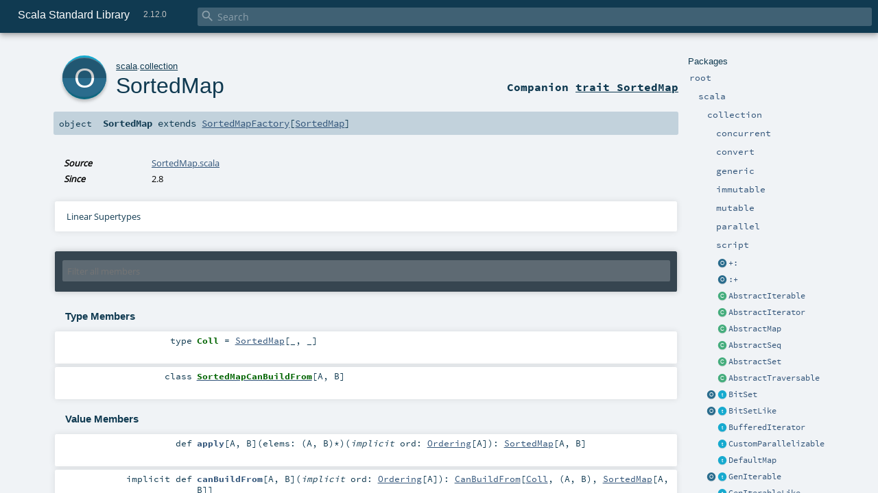

--- FILE ---
content_type: text/html
request_url: https://www.scala-lang.org/files/archive/api/2.12.0/scala/collection/SortedMap$.html
body_size: 11911
content:
<!DOCTYPE html >
<html>
        <head>
          <meta http-equiv="X-UA-Compatible" content="IE=edge" />
          <meta name="viewport" content="width=device-width, initial-scale=1.0, maximum-scale=1.0, user-scalable=no" />
          <title>Scala Standard Library 2.12.0 - scala.collection.SortedMap</title>
          <meta name="description" content="Scala Standard Library 2.12.0 - scala.collection.SortedMap" />
          <meta name="keywords" content="Scala Standard Library 2.12.0 scala.collection.SortedMap" />
          <meta http-equiv="content-type" content="text/html; charset=UTF-8" />
          
      <link href="../../lib/index.css" media="screen" type="text/css" rel="stylesheet" />
      <link href="../../lib/template.css" media="screen" type="text/css" rel="stylesheet" />
      <link href="../../lib/diagrams.css" media="screen" type="text/css" rel="stylesheet" id="diagrams-css" />
      <script type="text/javascript" src="../../lib/jquery.js"></script>
      <script type="text/javascript" src="../../lib/jquery.panzoom.min.js"></script>
      <script type="text/javascript" src="../../lib/jquery.mousewheel.min.js"></script>
      <script type="text/javascript" src="../../lib/index.js"></script>
      <script type="text/javascript" src="../../index.js"></script>
      <script type="text/javascript" src="../../lib/scheduler.js"></script>
      <script type="text/javascript" src="../../lib/template.js"></script>
      <script type="text/javascript" src="../../lib/tools.tooltip.js"></script>
      <script type="text/javascript" src="../../lib/modernizr.custom.js"></script><script type="text/javascript" src="../../lib/diagrams.js" id="diagrams-js"></script>
      <script type="text/javascript">
        /* this variable can be used by the JS to determine the path to the root document */
        var toRoot = '../../';
      </script>
    
        </head>
        <body>
      <div id="search">
        <span id="doc-title">Scala Standard Library<span id="doc-version">2.12.0</span></span>
        <span class="close-results"><span class="left">&lt;</span> Back</span>
        <div id="textfilter">
          <span class="input">
            <input autocapitalize="none" placeholder="Search" id="index-input" type="text" accesskey="/" />
            <i class="clear material-icons"></i>
            <i id="search-icon" class="material-icons"></i>
          </span>
        </div>
    </div>
      <div id="search-results">
        <div id="search-progress">
          <div id="progress-fill"></div>
        </div>
        <div id="results-content">
          <div id="entity-results"></div>
          <div id="member-results"></div>
        </div>
      </div>
      <div id="content-scroll-container" style="-webkit-overflow-scrolling: touch;">
        <div id="content-container" style="-webkit-overflow-scrolling: touch;">
          <div id="subpackage-spacer">
            <div id="packages">
              <h1>Packages</h1>
              <ul>
                <li name="_root_.root" visbl="pub" class="indented0 " data-isabs="false" fullComment="yes" group="Ungrouped">
      <a id="_root_"></a><a id="root:_root_"></a>
      <span class="permalink">
      <a href="index.html#_root_" title="Permalink">
        <i class="material-icons"></i>
      </a>
    </span>
      <span class="modifier_kind">
        <span class="modifier"></span>
        <span class="kind">package</span>
      </span>
      <span class="symbol">
        <a title="This is the documentation for the Scala standard library." href="../../index.html">
              <span class="name">root</span>
            </a>
      </span>
      
      <p class="shortcomment cmt">This is the documentation for the Scala standard library.</p><div class="fullcomment"><div class="comment cmt"><p>This is the documentation for the Scala standard library.</p><h4> Package structure </h4><p>The <a href="../index.html" class="extype" name="scala">scala</a> package contains core types like <a href="../Int.html" class="extype" name="scala.Int"><code>Int</code></a>, <a href="../Float.html" class="extype" name="scala.Float"><code>Float</code></a>, <a href="../Array.html" class="extype" name="scala.Array"><code>Array</code></a>
or <a href="../Option.html" class="extype" name="scala.Option"><code>Option</code></a> which are accessible in all Scala compilation units without explicit qualification or
imports.</p><p>Notable packages include:</p><ul><li><a href="index.html" class="extype" name="scala.collection"><code>scala.collection</code></a> and its sub-packages contain Scala's collections framework<ul><li><a href="immutable/index.html" class="extype" name="scala.collection.immutable"><code>scala.collection.immutable</code></a> - Immutable, sequential data-structures such as
      <a href="immutable/Vector.html" class="extype" name="scala.collection.immutable.Vector"><code>Vector</code></a>, <a href="immutable/List.html" class="extype" name="scala.collection.immutable.List"><code>List</code></a>,
      <a href="immutable/Range.html" class="extype" name="scala.collection.immutable.Range"><code>Range</code></a>, <a href="immutable/HashMap.html" class="extype" name="scala.collection.immutable.HashMap"><code>HashMap</code></a> or
      <a href="immutable/HashSet.html" class="extype" name="scala.collection.immutable.HashSet"><code>HashSet</code></a></li><li><a href="mutable/index.html" class="extype" name="scala.collection.mutable"><code>scala.collection.mutable</code></a> - Mutable, sequential data-structures such as
      <a href="mutable/ArrayBuffer.html" class="extype" name="scala.collection.mutable.ArrayBuffer"><code>ArrayBuffer</code></a>,
      <a href="mutable/StringBuilder.html" class="extype" name="scala.collection.mutable.StringBuilder"><code>StringBuilder</code></a>,
      <a href="mutable/HashMap.html" class="extype" name="scala.collection.mutable.HashMap"><code>HashMap</code></a> or <a href="mutable/HashSet.html" class="extype" name="scala.collection.mutable.HashSet"><code>HashSet</code></a></li><li><a href="concurrent/index.html" class="extype" name="scala.collection.concurrent"><code>scala.collection.concurrent</code></a> - Mutable, concurrent data-structures such as
      <a href="concurrent/TrieMap.html" class="extype" name="scala.collection.concurrent.TrieMap"><code>TrieMap</code></a></li><li><a href="parallel/immutable/index.html" class="extype" name="scala.collection.parallel.immutable"><code>scala.collection.parallel.immutable</code></a> - Immutable, parallel
      data-structures such as <a href="parallel/immutable/ParVector.html" class="extype" name="scala.collection.parallel.immutable.ParVector"><code>ParVector</code></a>,
      <a href="parallel/immutable/ParRange.html" class="extype" name="scala.collection.parallel.immutable.ParRange"><code>ParRange</code></a>,
      <a href="parallel/immutable/ParHashMap.html" class="extype" name="scala.collection.parallel.immutable.ParHashMap"><code>ParHashMap</code></a> or
      <a href="parallel/immutable/ParHashSet.html" class="extype" name="scala.collection.parallel.immutable.ParHashSet"><code>ParHashSet</code></a></li><li><a href="parallel/mutable/index.html" class="extype" name="scala.collection.parallel.mutable"><code>scala.collection.parallel.mutable</code></a> - Mutable, parallel
      data-structures such as <a href="parallel/mutable/ParArray.html" class="extype" name="scala.collection.parallel.mutable.ParArray"><code>ParArray</code></a>,
      <a href="parallel/mutable/ParHashMap.html" class="extype" name="scala.collection.parallel.mutable.ParHashMap"><code>ParHashMap</code></a>,
      <a href="parallel/mutable/ParTrieMap.html" class="extype" name="scala.collection.parallel.mutable.ParTrieMap"><code>ParTrieMap</code></a> or
      <a href="parallel/mutable/ParHashSet.html" class="extype" name="scala.collection.parallel.mutable.ParHashSet"><code>ParHashSet</code></a></li></ul></li><li><a href="../concurrent/index.html" class="extype" name="scala.concurrent"><code>scala.concurrent</code></a> - Primitives for concurrent programming such as
    <a href="../concurrent/Future.html" class="extype" name="scala.concurrent.Future"><code>Futures</code></a> and <a href="../concurrent/Promise.html" class="extype" name="scala.concurrent.Promise"><code>Promises</code></a></li><li><a href="../io/index.html" class="extype" name="scala.io"><code>scala.io</code></a>     - Input and output operations</li><li><a href="../math/index.html" class="extype" name="scala.math"><code>scala.math</code></a>   - Basic math functions and additional numeric types like
    <a href="../math/BigInt.html" class="extype" name="scala.math.BigInt"><code>BigInt</code></a> and <a href="../math/BigDecimal.html" class="extype" name="scala.math.BigDecimal"><code>BigDecimal</code></a></li><li><a href="../sys/index.html" class="extype" name="scala.sys"><code>scala.sys</code></a>    - Interaction with other processes and the operating system</li><li><a href="../util/matching/index.html" class="extype" name="scala.util.matching"><code>scala.util.matching</code></a> - <a href="../util/matching/Regex.html" class="extype" name="scala.util.matching.Regex">Regular expressions</a></li></ul><p>Other packages exist.  See the complete list on the right.</p><p>Additional parts of the standard library are shipped as separate libraries. These include:</p><ul><li><a href="../reflect/index.html" class="extype" name="scala.reflect"><code>scala.reflect</code></a>   - Scala's reflection API (scala-reflect.jar)</li><li><span class="extype" name="scala.xml"><code>scala.xml</code></span>    - XML parsing, manipulation, and serialization (scala-xml.jar)</li><li><span class="extype" name="scala.swing"><code>scala.swing</code></span>  - A convenient wrapper around Java's GUI framework called Swing (scala-swing.jar)</li><li><span class="extype" name="scala.util.parsing"><code>scala.util.parsing</code></span> - <span class="extype" name="scala.util.parsing.combinator">Parser combinators</span>, including an
    example implementation of a <span class="extype" name="scala.util.parsing.json">JSON parser</span> (scala-parser-combinators.jar)</li></ul><h4> Automatic imports </h4><p>Identifiers in the scala package and the <a href="../Predef$.html" class="extype" name="scala.Predef"><code>scala.Predef</code></a> object are always in scope by default.</p><p>Some of these identifiers are type aliases provided as shortcuts to commonly used classes.  For example, <code>List</code> is an alias for
<a href="immutable/List.html" class="extype" name="scala.collection.immutable.List"><code>scala.collection.immutable.List</code></a>.</p><p>Other aliases refer to classes provided by the underlying platform.  For example, on the JVM, <code>String</code> is an alias for <code>java.lang.String</code>.</p></div><dl class="attributes block"> <dt>Definition Classes</dt><dd><a href="../../index.html" class="extype" name="_root_">root</a></dd></dl></div>
    </li><li name="_root_.scala" visbl="pub" class="indented1 " data-isabs="false" fullComment="yes" group="Ungrouped">
      <a id="scala"></a><a id="scala:scala"></a>
      <span class="permalink">
      <a href="index.html#scala" title="Permalink">
        <i class="material-icons"></i>
      </a>
    </span>
      <span class="modifier_kind">
        <span class="modifier"></span>
        <span class="kind">package</span>
      </span>
      <span class="symbol">
        <a title="Core Scala types." href="../index.html">
              <span class="name">scala</span>
            </a>
      </span>
      
      <p class="shortcomment cmt">Core Scala types.</p><div class="fullcomment"><div class="comment cmt"><p>Core Scala types. They are always available without an explicit import.</p></div><dl class="attributes block"> <dt>Definition Classes</dt><dd><a href="../../index.html" class="extype" name="_root_">root</a></dd></dl></div>
    </li><li name="scala.collection" visbl="pub" class="indented2 " data-isabs="false" fullComment="yes" group="Ungrouped">
      <a id="collection"></a><a id="collection:collection"></a>
      <span class="permalink">
      <a href="../scala/index.html#collection" title="Permalink">
        <i class="material-icons"></i>
      </a>
    </span>
      <span class="modifier_kind">
        <span class="modifier"></span>
        <span class="kind">package</span>
      </span>
      <span class="symbol">
        <a title="Contains the base traits and objects needed to use and extend Scala's collection library." href="index.html">
              <span class="name">collection</span>
            </a>
      </span>
      
      <p class="shortcomment cmt">Contains the base traits and objects needed to use and extend Scala's collection library.</p><div class="fullcomment"><div class="comment cmt"><p>Contains the base traits and objects needed to use and extend Scala's collection library.</p><h4> Guide </h4><p>A detailed guide for using the collections library is available
at <a href="http://docs.scala-lang.org/overviews/collections/introduction.html" target="_blank">http://docs.scala-lang.org/overviews/collections/introduction.html</a>.
Developers looking to extend the collections library can find a description
of its architecture at
<a href="http://docs.scala-lang.org/overviews/core/architecture-of-scala-collections.html" target="_blank">http://docs.scala-lang.org/overviews/core/architecture-of-scala-collections.html</a>.</p><h4> Using Collections </h4><p>It is convenient to treat all collections as either
a <a href="Traversable.html" class="extype" name="scala.collection.Traversable">scala.collection.Traversable</a> or <a href="Iterable.html" class="extype" name="scala.collection.Iterable">scala.collection.Iterable</a>, as
these traits define the vast majority of operations
on a collection.</p><p>Collections can, of course, be treated as specifically as needed, and
the library is designed to ensure that
the methods that transform collections will return a collection of the same
type: </p><pre>scala&gt; <span class="kw">val</span> array = <span class="std">Array</span>(<span class="num">1</span>,<span class="num">2</span>,<span class="num">3</span>,<span class="num">4</span>,<span class="num">5</span>,<span class="num">6</span>)
array: <span class="std">Array</span>[<span class="std">Int</span>] = <span class="std">Array</span>(<span class="num">1</span>, <span class="num">2</span>, <span class="num">3</span>, <span class="num">4</span>, <span class="num">5</span>, <span class="num">6</span>)

scala&gt; array map { _.toString }
res0: <span class="std">Array</span>[<span class="std">String</span>] = <span class="std">Array</span>(<span class="num">1</span>, <span class="num">2</span>, <span class="num">3</span>, <span class="num">4</span>, <span class="num">5</span>, <span class="num">6</span>)

scala&gt; <span class="kw">val</span> list = <span class="std">List</span>(<span class="num">1</span>,<span class="num">2</span>,<span class="num">3</span>,<span class="num">4</span>,<span class="num">5</span>,<span class="num">6</span>)
list: <span class="std">List</span>[<span class="std">Int</span>] = <span class="std">List</span>(<span class="num">1</span>, <span class="num">2</span>, <span class="num">3</span>, <span class="num">4</span>, <span class="num">5</span>, <span class="num">6</span>)

scala&gt; list map { _.toString }
res1: <span class="std">List</span>[<span class="std">String</span>] = <span class="std">List</span>(<span class="num">1</span>, <span class="num">2</span>, <span class="num">3</span>, <span class="num">4</span>, <span class="num">5</span>, <span class="num">6</span>)</pre><h4> Creating Collections </h4><p>The most common way to create a collection is to use its companion object as
a factory. The three most commonly used collections are
<a href="Seq.html" class="extype" name="scala.collection.Seq">scala.collection.Seq</a>, <a href="immutable/Set.html" class="extype" name="scala.collection.immutable.Set">scala.collection.immutable.Set</a>, and
<a href="immutable/Map.html" class="extype" name="scala.collection.immutable.Map">scala.collection.immutable.Map</a>.
They can be used directly as shown below since their companion objects are
all available as type aliases in either the <a href="../index.html" class="extype" name="scala">scala</a> package or in
<code>scala.Predef</code>. New collections are created like this:</p><pre>scala&gt; <span class="kw">val</span> seq = <span class="std">Seq</span>(<span class="num">1</span>,<span class="num">2</span>,<span class="num">3</span>,<span class="num">4</span>,<span class="num">1</span>)
seq: <span class="std">Seq</span>[<span class="std">Int</span>] = <span class="std">List</span>(<span class="num">1</span>, <span class="num">2</span>, <span class="num">3</span>, <span class="num">4</span>, <span class="num">1</span>)

scala&gt; <span class="kw">val</span> set = <span class="std">Set</span>(<span class="num">1</span>,<span class="num">2</span>,<span class="num">3</span>,<span class="num">4</span>,<span class="num">1</span>)
set: scala.collection.immutable.<span class="std">Set</span>[<span class="std">Int</span>] = <span class="std">Set</span>(<span class="num">1</span>, <span class="num">2</span>, <span class="num">3</span>, <span class="num">4</span>)

scala&gt; <span class="kw">val</span> map = <span class="std">Map</span>(<span class="num">1</span> -&gt; <span class="lit">"one"</span>, <span class="num">2</span> -&gt; <span class="lit">"two"</span>, <span class="num">3</span> -&gt; <span class="lit">"three"</span>, <span class="num">2</span> -&gt; <span class="lit">"too"</span>)
map: scala.collection.immutable.<span class="std">Map</span>[<span class="std">Int</span>,<span class="std">String</span>] = <span class="std">Map</span>(<span class="num">1</span> -&gt; one, <span class="num">2</span> -&gt; too, <span class="num">3</span> -&gt; three)</pre><p>It is also typical to prefer the <a href="immutable/index.html" class="extype" name="scala.collection.immutable">scala.collection.immutable</a> collections
over those in <a href="mutable/index.html" class="extype" name="scala.collection.mutable">scala.collection.mutable</a>; the types aliased in
the <code>scala.Predef</code> object are the immutable versions.</p><p>Also note that the collections library was carefully designed to include several implementations of
each of the three basic collection types. These implementations have specific performance
characteristics which are described
in <a href="http://docs.scala-lang.org/overviews/collections/performance-characteristics.html" target="_blank">the guide</a>.</p><p>The concrete parallel collections also have specific performance characteristics which are
described in <a href="http://docs.scala-lang.org/overviews/parallel-collections/concrete-parallel-collections.html#performance-characteristics" target="_blank">the parallel collections guide</a></p><h5> Converting to and from Java Collections </h5><p>The <a href="JavaConverters$.html" class="extype" name="scala.collection.JavaConverters">scala.collection.JavaConverters</a> object provides a collection
of decorators that allow converting between Scala and Java collections using <code>asScala</code>
and <code>asJava</code> methods.
</p></div><dl class="attributes block"> <dt>Definition Classes</dt><dd><a href="../index.html" class="extype" name="scala">scala</a></dd></dl></div>
    </li><li name="scala.collection.concurrent" visbl="pub" class="indented3 " data-isabs="false" fullComment="yes" group="Ungrouped">
      <a id="concurrent"></a><a id="concurrent:concurrent"></a>
      <span class="permalink">
      <a href="../../scala/collection/index.html#concurrent" title="Permalink">
        <i class="material-icons"></i>
      </a>
    </span>
      <span class="modifier_kind">
        <span class="modifier"></span>
        <span class="kind">package</span>
      </span>
      <span class="symbol">
        <a title="" href="concurrent/index.html">
              <span class="name">concurrent</span>
            </a>
      </span>
      
      <div class="fullcomment"><dl class="attributes block"> <dt>Definition Classes</dt><dd><a href="index.html" class="extype" name="scala.collection">collection</a></dd></dl></div>
    </li><li name="scala.collection.convert" visbl="pub" class="indented3 " data-isabs="false" fullComment="yes" group="Ungrouped">
      <a id="convert"></a><a id="convert:convert"></a>
      <span class="permalink">
      <a href="../../scala/collection/index.html#convert" title="Permalink">
        <i class="material-icons"></i>
      </a>
    </span>
      <span class="modifier_kind">
        <span class="modifier"></span>
        <span class="kind">package</span>
      </span>
      <span class="symbol">
        <a title="" href="convert/index.html">
              <span class="name">convert</span>
            </a>
      </span>
      
      <div class="fullcomment"><dl class="attributes block"> <dt>Definition Classes</dt><dd><a href="index.html" class="extype" name="scala.collection">collection</a></dd></dl></div>
    </li><li name="scala.collection.generic" visbl="pub" class="indented3 " data-isabs="false" fullComment="yes" group="Ungrouped">
      <a id="generic"></a><a id="generic:generic"></a>
      <span class="permalink">
      <a href="../../scala/collection/index.html#generic" title="Permalink">
        <i class="material-icons"></i>
      </a>
    </span>
      <span class="modifier_kind">
        <span class="modifier"></span>
        <span class="kind">package</span>
      </span>
      <span class="symbol">
        <a title="" href="generic/index.html">
              <span class="name">generic</span>
            </a>
      </span>
      
      <div class="fullcomment"><dl class="attributes block"> <dt>Definition Classes</dt><dd><a href="index.html" class="extype" name="scala.collection">collection</a></dd></dl></div>
    </li><li name="scala.collection.immutable" visbl="pub" class="indented3 " data-isabs="false" fullComment="yes" group="Ungrouped">
      <a id="immutable"></a><a id="immutable:immutable"></a>
      <span class="permalink">
      <a href="../../scala/collection/index.html#immutable" title="Permalink">
        <i class="material-icons"></i>
      </a>
    </span>
      <span class="modifier_kind">
        <span class="modifier"></span>
        <span class="kind">package</span>
      </span>
      <span class="symbol">
        <a title="" href="immutable/index.html">
              <span class="name">immutable</span>
            </a>
      </span>
      
      <div class="fullcomment"><dl class="attributes block"> <dt>Definition Classes</dt><dd><a href="index.html" class="extype" name="scala.collection">collection</a></dd></dl></div>
    </li><li name="scala.collection.mutable" visbl="pub" class="indented3 " data-isabs="false" fullComment="yes" group="Ungrouped">
      <a id="mutable"></a><a id="mutable:mutable"></a>
      <span class="permalink">
      <a href="../../scala/collection/index.html#mutable" title="Permalink">
        <i class="material-icons"></i>
      </a>
    </span>
      <span class="modifier_kind">
        <span class="modifier"></span>
        <span class="kind">package</span>
      </span>
      <span class="symbol">
        <a title="" href="mutable/index.html">
              <span class="name">mutable</span>
            </a>
      </span>
      
      <div class="fullcomment"><dl class="attributes block"> <dt>Definition Classes</dt><dd><a href="index.html" class="extype" name="scala.collection">collection</a></dd></dl></div>
    </li><li name="scala.collection.parallel" visbl="pub" class="indented3 " data-isabs="false" fullComment="yes" group="Ungrouped">
      <a id="parallel"></a><a id="parallel:parallel"></a>
      <span class="permalink">
      <a href="../../scala/collection/index.html#parallel" title="Permalink">
        <i class="material-icons"></i>
      </a>
    </span>
      <span class="modifier_kind">
        <span class="modifier"></span>
        <span class="kind">package</span>
      </span>
      <span class="symbol">
        <a title="Package object for parallel collections." href="parallel/index.html">
              <span class="name">parallel</span>
            </a>
      </span>
      
      <p class="shortcomment cmt">Package object for parallel collections.</p><div class="fullcomment"><div class="comment cmt"><p>Package object for parallel collections.
</p></div><dl class="attributes block"> <dt>Definition Classes</dt><dd><a href="index.html" class="extype" name="scala.collection">collection</a></dd></dl></div>
    </li><li name="scala.collection.script" visbl="pub" class="indented3 " data-isabs="false" fullComment="yes" group="Ungrouped">
      <a id="script"></a><a id="script:script"></a>
      <span class="permalink">
      <a href="../../scala/collection/index.html#script" title="Permalink">
        <i class="material-icons"></i>
      </a>
    </span>
      <span class="modifier_kind">
        <span class="modifier"></span>
        <span class="kind">package</span>
      </span>
      <span class="symbol">
        <a title="" href="script/index.html">
              <span class="name">script</span>
            </a>
      </span>
      
      <div class="fullcomment"><dl class="attributes block"> <dt>Definition Classes</dt><dd><a href="index.html" class="extype" name="scala.collection">collection</a></dd></dl></div>
    </li><li class="current-entities indented2">
                        <span class="separator"></span>
                        <a class="object" href="$plus$colon$.html" title="An extractor used to head/tail deconstruct sequences."></a>
                        <a href="$plus$colon$.html" title="An extractor used to head/tail deconstruct sequences.">
                          +:
                        </a>
                      </li><li class="current-entities indented2">
                        <span class="separator"></span>
                        <a class="object" href="$colon$plus$.html" title="An extractor used to init/last deconstruct sequences."></a>
                        <a href="$colon$plus$.html" title="An extractor used to init/last deconstruct sequences.">
                          :+
                        </a>
                      </li><li class="current-entities indented2">
                        <span class="separator"></span>
                        <a class="class" href="AbstractIterable.html" title="Explicit instantiation of the Iterable trait to reduce class file size in subclasses."></a>
                        <a href="AbstractIterable.html" title="Explicit instantiation of the Iterable trait to reduce class file size in subclasses.">
                          AbstractIterable
                        </a>
                      </li><li class="current-entities indented2">
                        <span class="separator"></span>
                        <a class="class" href="AbstractIterator.html" title="Explicit instantiation of the Iterator trait to reduce class file size in subclasses."></a>
                        <a href="AbstractIterator.html" title="Explicit instantiation of the Iterator trait to reduce class file size in subclasses.">
                          AbstractIterator
                        </a>
                      </li><li class="current-entities indented2">
                        <span class="separator"></span>
                        <a class="class" href="AbstractMap.html" title="Explicit instantiation of the Map trait to reduce class file size in subclasses."></a>
                        <a href="AbstractMap.html" title="Explicit instantiation of the Map trait to reduce class file size in subclasses.">
                          AbstractMap
                        </a>
                      </li><li class="current-entities indented2">
                        <span class="separator"></span>
                        <a class="class" href="AbstractSeq.html" title="Explicit instantiation of the Seq trait to reduce class file size in subclasses."></a>
                        <a href="AbstractSeq.html" title="Explicit instantiation of the Seq trait to reduce class file size in subclasses.">
                          AbstractSeq
                        </a>
                      </li><li class="current-entities indented2">
                        <span class="separator"></span>
                        <a class="class" href="AbstractSet.html" title="Explicit instantiation of the Set trait to reduce class file size in subclasses."></a>
                        <a href="AbstractSet.html" title="Explicit instantiation of the Set trait to reduce class file size in subclasses.">
                          AbstractSet
                        </a>
                      </li><li class="current-entities indented2">
                        <span class="separator"></span>
                        <a class="class" href="AbstractTraversable.html" title="Explicit instantiation of the Traversable trait to reduce class file size in subclasses."></a>
                        <a href="AbstractTraversable.html" title="Explicit instantiation of the Traversable trait to reduce class file size in subclasses.">
                          AbstractTraversable
                        </a>
                      </li><li class="current-entities indented2">
                        <a class="object" href="BitSet$.html" title="   This object provides a set of operations to create BitSet values."></a>
                        <a class="trait" href="BitSet.html" title="A common base class for mutable and immutable bitsets."></a>
                        <a href="BitSet.html" title="A common base class for mutable and immutable bitsets.">
                          BitSet
                        </a>
                      </li><li class="current-entities indented2">
                        <a class="object" href="BitSetLike$.html" title="Companion object for BitSets."></a>
                        <a class="trait" href="BitSetLike.html" title="A template trait for bitsets."></a>
                        <a href="BitSetLike.html" title="A template trait for bitsets.">
                          BitSetLike
                        </a>
                      </li><li class="current-entities indented2">
                        <span class="separator"></span>
                        <a class="trait" href="BufferedIterator.html" title="Buffered iterators are iterators which provide a method head
 that inspects the next element without discarding it."></a>
                        <a href="BufferedIterator.html" title="Buffered iterators are iterators which provide a method head
 that inspects the next element without discarding it.">
                          BufferedIterator
                        </a>
                      </li><li class="current-entities indented2">
                        <span class="separator"></span>
                        <a class="trait" href="CustomParallelizable.html" title=""></a>
                        <a href="CustomParallelizable.html" title="">
                          CustomParallelizable
                        </a>
                      </li><li class="current-entities indented2">
                        <span class="separator"></span>
                        <a class="trait" href="DefaultMap.html" title="A default map which implements the + and - methods of maps."></a>
                        <a href="DefaultMap.html" title="A default map which implements the + and - methods of maps.">
                          DefaultMap
                        </a>
                      </li><li class="current-entities indented2">
                        <a class="object" href="GenIterable$.html" title=""></a>
                        <a class="trait" href="GenIterable.html" title="A trait for all iterable collections which may possibly
 have their operations implemented in parallel."></a>
                        <a href="GenIterable.html" title="A trait for all iterable collections which may possibly
 have their operations implemented in parallel.">
                          GenIterable
                        </a>
                      </li><li class="current-entities indented2">
                        <span class="separator"></span>
                        <a class="trait" href="GenIterableLike.html" title="A template trait for all iterable collections which may possibly
 have their operations implemented in parallel."></a>
                        <a href="GenIterableLike.html" title="A template trait for all iterable collections which may possibly
 have their operations implemented in parallel.">
                          GenIterableLike
                        </a>
                      </li><li class="current-entities indented2">
                        <a class="object" href="GenMap$.html" title=""></a>
                        <a class="trait" href="GenMap.html" title="A trait for all traversable collections which may possibly
 have their operations implemented in parallel."></a>
                        <a href="GenMap.html" title="A trait for all traversable collections which may possibly
 have their operations implemented in parallel.">
                          GenMap
                        </a>
                      </li><li class="current-entities indented2">
                        <span class="separator"></span>
                        <a class="trait" href="GenMapLike.html" title="A trait for all maps upon which operations may be
 implemented in parallel."></a>
                        <a href="GenMapLike.html" title="A trait for all maps upon which operations may be
 implemented in parallel.">
                          GenMapLike
                        </a>
                      </li><li class="current-entities indented2">
                        <a class="object" href="GenSeq$.html" title=""></a>
                        <a class="trait" href="GenSeq.html" title="A trait for all sequences which may possibly
 have their operations implemented in parallel."></a>
                        <a href="GenSeq.html" title="A trait for all sequences which may possibly
 have their operations implemented in parallel.">
                          GenSeq
                        </a>
                      </li><li class="current-entities indented2">
                        <span class="separator"></span>
                        <a class="trait" href="GenSeqLike.html" title="A template trait for all sequences which may be traversed
 in parallel."></a>
                        <a href="GenSeqLike.html" title="A template trait for all sequences which may be traversed
 in parallel.">
                          GenSeqLike
                        </a>
                      </li><li class="current-entities indented2">
                        <a class="object" href="GenSet$.html" title=""></a>
                        <a class="trait" href="GenSet.html" title="A trait for sets which may possibly
 have their operations implemented in parallel."></a>
                        <a href="GenSet.html" title="A trait for sets which may possibly
 have their operations implemented in parallel.">
                          GenSet
                        </a>
                      </li><li class="current-entities indented2">
                        <span class="separator"></span>
                        <a class="trait" href="GenSetLike.html" title="A template trait for sets which may possibly
 have their operations implemented in parallel."></a>
                        <a href="GenSetLike.html" title="A template trait for sets which may possibly
 have their operations implemented in parallel.">
                          GenSetLike
                        </a>
                      </li><li class="current-entities indented2">
                        <a class="object" href="GenTraversable$.html" title=""></a>
                        <a class="trait" href="GenTraversable.html" title="A trait for all traversable collections which may possibly
 have their operations implemented in parallel."></a>
                        <a href="GenTraversable.html" title="A trait for all traversable collections which may possibly
 have their operations implemented in parallel.">
                          GenTraversable
                        </a>
                      </li><li class="current-entities indented2">
                        <span class="separator"></span>
                        <a class="trait" href="GenTraversableLike.html" title="A template trait for all traversable collections upon which operations
 may be implemented in parallel."></a>
                        <a href="GenTraversableLike.html" title="A template trait for all traversable collections upon which operations
 may be implemented in parallel.">
                          GenTraversableLike
                        </a>
                      </li><li class="current-entities indented2">
                        <span class="separator"></span>
                        <a class="trait" href="GenTraversableOnce.html" title="A template trait for all traversable-once objects which may be
 traversed in parallel."></a>
                        <a href="GenTraversableOnce.html" title="A template trait for all traversable-once objects which may be
 traversed in parallel.">
                          GenTraversableOnce
                        </a>
                      </li><li class="current-entities indented2">
                        <a class="object" href="IndexedSeq$.html" title="   This object provides a set of operations to create IndexedSeq values."></a>
                        <a class="trait" href="IndexedSeq.html" title="A base trait for indexed sequences."></a>
                        <a href="IndexedSeq.html" title="A base trait for indexed sequences.">
                          IndexedSeq
                        </a>
                      </li><li class="current-entities indented2">
                        <span class="separator"></span>
                        <a class="trait" href="IndexedSeqLike.html" title="A template trait for indexed sequences of type IndexedSeq[A]."></a>
                        <a href="IndexedSeqLike.html" title="A template trait for indexed sequences of type IndexedSeq[A].">
                          IndexedSeqLike
                        </a>
                      </li><li class="current-entities indented2">
                        <span class="separator"></span>
                        <a class="trait" href="IndexedSeqOptimized.html" title="A template trait for indexed sequences of type IndexedSeq[A] which optimizes
 the implementation of several methods under the assumption of fast random access."></a>
                        <a href="IndexedSeqOptimized.html" title="A template trait for indexed sequences of type IndexedSeq[A] which optimizes
 the implementation of several methods under the assumption of fast random access.">
                          IndexedSeqOptimized
                        </a>
                      </li><li class="current-entities indented2">
                        <a class="object" href="Iterable$.html" title="   This object provides a set of operations to create Iterable values."></a>
                        <a class="trait" href="Iterable.html" title="A base trait for iterable collections."></a>
                        <a href="Iterable.html" title="A base trait for iterable collections.">
                          Iterable
                        </a>
                      </li><li class="current-entities indented2">
                        <span class="separator"></span>
                        <a class="trait" href="IterableLike.html" title="A template trait for iterable collections of type Iterable[A]."></a>
                        <a href="IterableLike.html" title="A template trait for iterable collections of type Iterable[A].">
                          IterableLike
                        </a>
                      </li><li class="current-entities indented2">
                        <span class="separator"></span>
                        <a class="trait" href="IterableProxy.html" title="This trait implements a proxy for iterable objects."></a>
                        <a href="IterableProxy.html" title="This trait implements a proxy for iterable objects.">
                          IterableProxy
                        </a>
                      </li><li class="current-entities indented2">
                        <span class="separator"></span>
                        <a class="trait" href="IterableProxyLike.html" title="This trait implements a proxy for Iterable objects."></a>
                        <a href="IterableProxyLike.html" title="This trait implements a proxy for Iterable objects.">
                          IterableProxyLike
                        </a>
                      </li><li class="current-entities indented2">
                        <a class="object" href="IterableView$.html" title="An object containing the necessary implicit definitions to make
 IterableViews work."></a>
                        <a class="trait" href="IterableView.html" title="A base trait for non-strict views of Iterables."></a>
                        <a href="IterableView.html" title="A base trait for non-strict views of Iterables.">
                          IterableView
                        </a>
                      </li><li class="current-entities indented2">
                        <span class="separator"></span>
                        <a class="trait" href="IterableViewLike.html" title="A template trait for non-strict views of iterable collections."></a>
                        <a href="IterableViewLike.html" title="A template trait for non-strict views of iterable collections.">
                          IterableViewLike
                        </a>
                      </li><li class="current-entities indented2">
                        <a class="object" href="Iterator$.html" title="The Iterator object provides various functions for creating specialized iterators."></a>
                        <a class="trait" href="Iterator.html" title="Iterators are data structures that allow to iterate over a sequence
 of elements."></a>
                        <a href="Iterator.html" title="Iterators are data structures that allow to iterate over a sequence
 of elements.">
                          Iterator
                        </a>
                      </li><li class="current-entities indented2">
                        <span class="separator"></span>
                        <a class="object" href="JavaConversions$.html" title="A variety of implicit conversions supporting interoperability between
 Scala and Java collections."></a>
                        <a href="JavaConversions$.html" title="A variety of implicit conversions supporting interoperability between
 Scala and Java collections.">
                          JavaConversions
                        </a>
                      </li><li class="current-entities indented2">
                        <span class="separator"></span>
                        <a class="object" href="JavaConverters$.html" title="A variety of decorators that enable converting between
 Scala and Java collections using extension methods, asScala and asJava."></a>
                        <a href="JavaConverters$.html" title="A variety of decorators that enable converting between
 Scala and Java collections using extension methods, asScala and asJava.">
                          JavaConverters
                        </a>
                      </li><li class="current-entities indented2">
                        <a class="object" href="LinearSeq$.html" title="   This object provides a set of operations to create LinearSeq values."></a>
                        <a class="trait" href="LinearSeq.html" title="A base trait for linear sequences."></a>
                        <a href="LinearSeq.html" title="A base trait for linear sequences.">
                          LinearSeq
                        </a>
                      </li><li class="current-entities indented2">
                        <span class="separator"></span>
                        <a class="trait" href="LinearSeqLike.html" title="A template trait for linear sequences of type LinearSeq[A]."></a>
                        <a href="LinearSeqLike.html" title="A template trait for linear sequences of type LinearSeq[A].">
                          LinearSeqLike
                        </a>
                      </li><li class="current-entities indented2">
                        <span class="separator"></span>
                        <a class="trait" href="LinearSeqOptimized.html" title="A template trait for linear sequences of type LinearSeq[A] which optimizes
 the implementation of various methods under the assumption of fast linear access."></a>
                        <a href="LinearSeqOptimized.html" title="A template trait for linear sequences of type LinearSeq[A] which optimizes
 the implementation of various methods under the assumption of fast linear access.">
                          LinearSeqOptimized
                        </a>
                      </li><li class="current-entities indented2">
                        <a class="object" href="Map$.html" title="   This object provides a set of operations needed to create Map values."></a>
                        <a class="trait" href="Map.html" title=" A map from keys of type K to values of type V."></a>
                        <a href="Map.html" title=" A map from keys of type K to values of type V.">
                          Map
                        </a>
                      </li><li class="current-entities indented2">
                        <span class="separator"></span>
                        <a class="trait" href="MapLike.html" title="A template trait for maps, which associate keys with values."></a>
                        <a href="MapLike.html" title="A template trait for maps, which associate keys with values.">
                          MapLike
                        </a>
                      </li><li class="current-entities indented2">
                        <span class="separator"></span>
                        <a class="trait" href="MapProxy.html" title="This is a simple wrapper class for scala.collection.Map."></a>
                        <a href="MapProxy.html" title="This is a simple wrapper class for scala.collection.Map.">
                          MapProxy
                        </a>
                      </li><li class="current-entities indented2">
                        <span class="separator"></span>
                        <a class="trait" href="MapProxyLike.html" title="This trait implements a proxy for Map objects."></a>
                        <a href="MapProxyLike.html" title="This trait implements a proxy for Map objects.">
                          MapProxyLike
                        </a>
                      </li><li class="current-entities indented2">
                        <span class="separator"></span>
                        <a class="trait" href="Parallel.html" title="A marker trait for collections which have their operations parallelised."></a>
                        <a href="Parallel.html" title="A marker trait for collections which have their operations parallelised.">
                          Parallel
                        </a>
                      </li><li class="current-entities indented2">
                        <span class="separator"></span>
                        <a class="trait" href="Parallelizable.html" title="This trait describes collections which can be turned into parallel collections
 by invoking the method par."></a>
                        <a href="Parallelizable.html" title="This trait describes collections which can be turned into parallel collections
 by invoking the method par.">
                          Parallelizable
                        </a>
                      </li><li class="current-entities indented2">
                        <span class="separator"></span>
                        <a class="object" href="Searching$.html" title="A collection of wrappers that provide sequence classes with search functionality."></a>
                        <a href="Searching$.html" title="A collection of wrappers that provide sequence classes with search functionality.">
                          Searching
                        </a>
                      </li><li class="current-entities indented2">
                        <a class="object" href="Seq$.html" title="   This object provides a set of operations to create Seq values."></a>
                        <a class="trait" href="Seq.html" title="A base trait for sequences."></a>
                        <a href="Seq.html" title="A base trait for sequences.">
                          Seq
                        </a>
                      </li><li class="current-entities indented2">
                        <a class="object" href="SeqLike$.html" title="The companion object for trait SeqLike."></a>
                        <a class="trait" href="SeqLike.html" title="A template trait for sequences of type Seq[A]"></a>
                        <a href="SeqLike.html" title="A template trait for sequences of type Seq[A]">
                          SeqLike
                        </a>
                      </li><li class="current-entities indented2">
                        <span class="separator"></span>
                        <a class="trait" href="SeqProxy.html" title="This trait implements a proxy for sequence objects."></a>
                        <a href="SeqProxy.html" title="This trait implements a proxy for sequence objects.">
                          SeqProxy
                        </a>
                      </li><li class="current-entities indented2">
                        <span class="separator"></span>
                        <a class="trait" href="SeqProxyLike.html" title="This trait implements a proxy for sequences."></a>
                        <a href="SeqProxyLike.html" title="This trait implements a proxy for sequences.">
                          SeqProxyLike
                        </a>
                      </li><li class="current-entities indented2">
                        <a class="object" href="SeqView$.html" title="An object containing the necessary implicit definitions to make
 SeqViews work."></a>
                        <a class="trait" href="SeqView.html" title="A base trait for non-strict views of sequences."></a>
                        <a href="SeqView.html" title="A base trait for non-strict views of sequences.">
                          SeqView
                        </a>
                      </li><li class="current-entities indented2">
                        <span class="separator"></span>
                        <a class="trait" href="SeqViewLike.html" title="A template trait for non-strict views of sequences."></a>
                        <a href="SeqViewLike.html" title="A template trait for non-strict views of sequences.">
                          SeqViewLike
                        </a>
                      </li><li class="current-entities indented2">
                        <a class="object" href="Set$.html" title="   This object provides a set of operations needed to create Set values."></a>
                        <a class="trait" href="Set.html" title="A base trait for all sets, mutable as well as immutable."></a>
                        <a href="Set.html" title="A base trait for all sets, mutable as well as immutable.">
                          Set
                        </a>
                      </li><li class="current-entities indented2">
                        <span class="separator"></span>
                        <a class="trait" href="SetLike.html" title="A template trait for sets."></a>
                        <a href="SetLike.html" title="A template trait for sets.">
                          SetLike
                        </a>
                      </li><li class="current-entities indented2">
                        <span class="separator"></span>
                        <a class="trait" href="SetProxy.html" title="This is a simple wrapper class for scala.collection.Set."></a>
                        <a href="SetProxy.html" title="This is a simple wrapper class for scala.collection.Set.">
                          SetProxy
                        </a>
                      </li><li class="current-entities indented2">
                        <span class="separator"></span>
                        <a class="trait" href="SetProxyLike.html" title="This trait implements a proxy for sets."></a>
                        <a href="SetProxyLike.html" title="This trait implements a proxy for sets.">
                          SetProxyLike
                        </a>
                      </li><li class="current-entities indented2">
                        <a class="object" href="" title=""></a>
                        <a class="trait" href="SortedMap.html" title="A map whose keys are sorted."></a>
                        <a href="SortedMap.html" title="A map whose keys are sorted.">
                          SortedMap
                        </a>
                      </li><li class="current-entities indented2">
                        <span class="separator"></span>
                        <a class="trait" href="SortedMapLike.html" title="A template for maps whose keys are sorted."></a>
                        <a href="SortedMapLike.html" title="A template for maps whose keys are sorted.">
                          SortedMapLike
                        </a>
                      </li><li class="current-entities indented2">
                        <a class="object" href="SortedSet$.html" title=""></a>
                        <a class="trait" href="SortedSet.html" title="A sorted set."></a>
                        <a href="SortedSet.html" title="A sorted set.">
                          SortedSet
                        </a>
                      </li><li class="current-entities indented2">
                        <span class="separator"></span>
                        <a class="trait" href="SortedSetLike.html" title="A template for sets which are sorted."></a>
                        <a href="SortedSetLike.html" title="A template for sets which are sorted.">
                          SortedSetLike
                        </a>
                      </li><li class="current-entities indented2">
                        <a class="object" href="Traversable$.html" title="   This object provides a set of operations to create Traversable values."></a>
                        <a class="trait" href="Traversable.html" title="A trait for traversable collections."></a>
                        <a href="Traversable.html" title="A trait for traversable collections.">
                          Traversable
                        </a>
                      </li><li class="current-entities indented2">
                        <span class="separator"></span>
                        <a class="trait" href="TraversableLike.html" title="A template trait for traversable collections of type Traversable[A]."></a>
                        <a href="TraversableLike.html" title="A template trait for traversable collections of type Traversable[A].">
                          TraversableLike
                        </a>
                      </li><li class="current-entities indented2">
                        <a class="object" href="TraversableOnce$.html" title=""></a>
                        <a class="trait" href="TraversableOnce.html" title="A template trait for collections which can be traversed either once only
 or one or more times."></a>
                        <a href="TraversableOnce.html" title="A template trait for collections which can be traversed either once only
 or one or more times.">
                          TraversableOnce
                        </a>
                      </li><li class="current-entities indented2">
                        <span class="separator"></span>
                        <a class="trait" href="TraversableProxy.html" title="This trait implements a proxy for traversable objects."></a>
                        <a href="TraversableProxy.html" title="This trait implements a proxy for traversable objects.">
                          TraversableProxy
                        </a>
                      </li><li class="current-entities indented2">
                        <span class="separator"></span>
                        <a class="trait" href="TraversableProxyLike.html" title="This trait implements a proxy for Traversable objects."></a>
                        <a href="TraversableProxyLike.html" title="This trait implements a proxy for Traversable objects.">
                          TraversableProxyLike
                        </a>
                      </li><li class="current-entities indented2">
                        <a class="object" href="TraversableView$.html" title="An object containing the necessary implicit definitions to make
 TraversableViews work."></a>
                        <a class="trait" href="TraversableView.html" title="A base trait for non-strict views of traversable collections."></a>
                        <a href="TraversableView.html" title="A base trait for non-strict views of traversable collections.">
                          TraversableView
                        </a>
                      </li><li class="current-entities indented2">
                        <span class="separator"></span>
                        <a class="trait" href="TraversableViewLike.html" title="A template trait for non-strict views of traversable collections."></a>
                        <a href="TraversableViewLike.html" title="A template trait for non-strict views of traversable collections.">
                          TraversableViewLike
                        </a>
                      </li><li class="current-entities indented2">
                        <span class="separator"></span>
                        <a class="trait" href="ViewMkString.html" title=""></a>
                        <a href="ViewMkString.html" title="">
                          ViewMkString
                        </a>
                      </li>
              </ul>
            </div>
          </div>
          <div id="content">
            <body class="object value">
      <div id="definition">
        <a href="SortedMap.html" title="See companion trait"><div class="big-circle object-companion-trait">o</div></a>
        <p id="owner"><a href="../index.html" class="extype" name="scala">scala</a>.<a href="index.html" class="extype" name="scala.collection">collection</a></p>
        <h1><a href="SortedMap.html" title="See companion trait">SortedMap</a><span class="permalink">
      <a href="../../scala/collection/SortedMap$.html" title="Permalink">
        <i class="material-icons"></i>
      </a>
    </span></h1>
        <h3><span class="morelinks"><div>
            Companion <a href="SortedMap.html" title="See companion trait">trait SortedMap</a>
          </div></span></h3>
      </div>

      <h4 id="signature" class="signature">
      <span class="modifier_kind">
        <span class="modifier"></span>
        <span class="kind">object</span>
      </span>
      <span class="symbol">
        <span class="name">SortedMap</span><span class="result"> extends <a href="generic/SortedMapFactory.html" class="extype" name="scala.collection.generic.SortedMapFactory">SortedMapFactory</a>[<a href="SortedMap.html" class="extype" name="scala.collection.SortedMap">SortedMap</a>]</span>
      </span>
      </h4>

      
          <div id="comment" class="fullcommenttop"><div class="comment cmt"></div><dl class="attributes block"> <dt>Source</dt><dd><a href="https://github.com/scala/scala/tree/v2.12.0/src/library/scala/collection/SortedMap.scala#L1" target="_blank">SortedMap.scala</a></dd><dt>Since</dt><dd><p>2.8</p></dd></dl><div class="toggleContainer block">
          <span class="toggle">
            Linear Supertypes
          </span>
          <div class="superTypes hiddenContent"><a href="generic/SortedMapFactory.html" class="extype" name="scala.collection.generic.SortedMapFactory">SortedMapFactory</a>[<a href="SortedMap.html" class="extype" name="scala.collection.SortedMap">SortedMap</a>], <a href="../AnyRef.html" class="extype" name="scala.AnyRef">AnyRef</a>, <a href="../Any.html" class="extype" name="scala.Any">Any</a></div>
        </div></div>
        

      <div id="mbrsel">
        <div class="toggle"></div>
        <div id="memberfilter">
          <i class="material-icons arrow"></i>
          <span class="input">
            <input id="mbrsel-input" placeholder="Filter all members" type="text" accesskey="/" />
          </span>
          <i class="clear material-icons"></i>
        </div>
        <div id="filterby">
          <div id="order">
            <span class="filtertype">Ordering</span>
            <ol>
              
              <li class="alpha in"><span>Alphabetic</span></li>
              <li class="inherit out"><span>By Inheritance</span></li>
            </ol>
          </div>
          <div class="ancestors">
                  <span class="filtertype">Inherited<br />
                  </span>
                  <ol id="linearization">
                    <li class="in" name="scala.collection.SortedMap"><span>SortedMap</span></li><li class="in" name="scala.collection.generic.SortedMapFactory"><span>SortedMapFactory</span></li><li class="in" name="scala.AnyRef"><span>AnyRef</span></li><li class="in" name="scala.Any"><span>Any</span></li>
                  </ol>
                </div><div class="ancestors">
              <span class="filtertype"></span>
              <ol>
                <li class="hideall out"><span>Hide All</span></li>
                <li class="showall in"><span>Show All</span></li>
              </ol>
            </div>
          <div id="visbl">
              <span class="filtertype">Visibility</span>
              <ol><li class="public in"><span>Public</span></li><li class="all out"><span>All</span></li></ol>
            </div>
        </div>
      </div>

      <div id="template">
        <div id="allMembers">
        

        <div id="types" class="types members">
              <h3>Type Members</h3>
              <ol><li name="scala.collection.generic.SortedMapFactory.Coll" visbl="pub" class="indented0 " data-isabs="false" fullComment="yes" group="Ungrouped">
      <a id="Coll=CC[_,_]"></a><a id="Coll:Coll"></a>
      <span class="permalink">
      <a href="../../scala/collection/SortedMap$.html#Coll=CC[_,_]" title="Permalink">
        <i class="material-icons"></i>
      </a>
    </span>
      <span class="modifier_kind">
        <span class="modifier"></span>
        <span class="kind">type</span>
      </span>
      <span class="symbol">
        <span class="name">Coll</span><span class="result alias"> = <a href="SortedMap.html" class="extype" name="scala.collection.SortedMap">SortedMap</a>[_, _]</span>
      </span>
      
      <div class="fullcomment"><dl class="attributes block"> <dt>Definition Classes</dt><dd><a href="generic/SortedMapFactory.html" class="extype" name="scala.collection.generic.SortedMapFactory">SortedMapFactory</a></dd></dl></div>
    </li><li name="scala.collection.generic.SortedMapFactory.SortedMapCanBuildFrom" visbl="pub" class="indented0 " data-isabs="false" fullComment="yes" group="Ungrouped">
      <a id="SortedMapCanBuildFrom[A,B]extendsCanBuildFrom[SortedMapFactory.this.Coll,(A,B),CC[A,B]]"></a><a id="SortedMapCanBuildFrom[A,B]:SortedMapCanBuildFrom[A,B]"></a>
      <span class="permalink">
      <a href="../../../scala/collection/generic/SortedMapFactory.html#SortedMapCanBuildFrom[A,B]extendsCanBuildFrom[SortedMapFactory.this.Coll,(A,B),CC[A,B]]" title="Permalink">
        <i class="material-icons"></i>
      </a>
    </span>
      <span class="modifier_kind">
        <span class="modifier"></span>
        <span class="kind">class</span>
      </span>
      <span class="symbol">
        <a title="" href="generic/SortedMapFactory$SortedMapCanBuildFrom.html">
              <span class="name">SortedMapCanBuildFrom</span>
            </a><span class="tparams">[<span name="A">A</span>, <span name="B">B</span>]</span><span class="result"> extends <a href="generic/CanBuildFrom.html" class="extype" name="scala.collection.generic.CanBuildFrom">CanBuildFrom</a>[<a href="generic/SortedMapFactory.html#Coll=CC[_,_]" class="extmbr" name="scala.collection.generic.SortedMapFactory.Coll">Coll</a>, (<span class="extype" name="scala.collection.generic.SortedMapFactory.SortedMapCanBuildFrom.A">A</span>, <span class="extype" name="scala.collection.generic.SortedMapFactory.SortedMapCanBuildFrom.B">B</span>), <span class="extype" name="scala.collection.generic.SortedMapFactory.CC">CC</span>[<span class="extype" name="scala.collection.generic.SortedMapFactory.SortedMapCanBuildFrom.A">A</span>, <span class="extype" name="scala.collection.generic.SortedMapFactory.SortedMapCanBuildFrom.B">B</span>]]</span>
      </span>
      
      <div class="fullcomment"><dl class="attributes block"> <dt>Definition Classes</dt><dd><a href="generic/SortedMapFactory.html" class="extype" name="scala.collection.generic.SortedMapFactory">SortedMapFactory</a></dd></dl></div>
    </li></ol>
            </div>

        

        <div class="values members">
              <h3>Value Members</h3>
              <ol>
                <li name="scala.AnyRef#!=" visbl="pub" class="indented0 " data-isabs="false" fullComment="yes" group="Ungrouped">
      <a id="!=(x$1:Any):Boolean"></a><a id="!=(Any):Boolean"></a>
      <span class="permalink">
      <a href="../../scala/collection/SortedMap$.html#!=(x$1:Any):Boolean" title="Permalink">
        <i class="material-icons"></i>
      </a>
    </span>
      <span class="modifier_kind">
        <span class="modifier">final </span>
        <span class="kind">def</span>
      </span>
      <span class="symbol">
        <span title="gt4s: $bang$eq" class="name">!=</span><span class="params">(<span name="arg0">arg0: <a href="../Any.html" class="extype" name="scala.Any">Any</a></span>)</span><span class="result">: <a href="../Boolean.html" class="extype" name="scala.Boolean">Boolean</a></span>
      </span>
      
      <p class="shortcomment cmt">Test two objects for inequality.</p><div class="fullcomment"><div class="comment cmt"><p>Test two objects for inequality.
</p></div><dl class="paramcmts block"><dt>returns</dt><dd class="cmt"><p><code>true</code> if !(this == that), false otherwise.</p></dd></dl><dl class="attributes block"> <dt>Definition Classes</dt><dd>AnyRef → <a href="../Any.html" class="extype" name="scala.Any">Any</a></dd></dl></div>
    </li><li name="scala.AnyRef###" visbl="pub" class="indented0 " data-isabs="false" fullComment="yes" group="Ungrouped">
      <a id="##():Int"></a>
      <span class="permalink">
      <a href="../../scala/collection/SortedMap$.html###():Int" title="Permalink">
        <i class="material-icons"></i>
      </a>
    </span>
      <span class="modifier_kind">
        <span class="modifier">final </span>
        <span class="kind">def</span>
      </span>
      <span class="symbol">
        <span title="gt4s: $hash$hash" class="name">##</span><span class="params">()</span><span class="result">: <a href="../Int.html" class="extype" name="scala.Int">Int</a></span>
      </span>
      
      <p class="shortcomment cmt">Equivalent to <code>x.hashCode</code> except for boxed numeric types and <code>null</code>.</p><div class="fullcomment"><div class="comment cmt"><p>Equivalent to <code>x.hashCode</code> except for boxed numeric types and <code>null</code>.
 For numerics, it returns a hash value which is consistent
 with value equality: if two value type instances compare
 as true, then ## will produce the same hash value for each
 of them.
 For <code>null</code> returns a hashcode where <code>null.hashCode</code> throws a
 <code>NullPointerException</code>.
</p></div><dl class="paramcmts block"><dt>returns</dt><dd class="cmt"><p>a hash value consistent with ==</p></dd></dl><dl class="attributes block"> <dt>Definition Classes</dt><dd>AnyRef → <a href="../Any.html" class="extype" name="scala.Any">Any</a></dd></dl></div>
    </li><li name="scala.AnyRef#==" visbl="pub" class="indented0 " data-isabs="false" fullComment="yes" group="Ungrouped">
      <a id="==(x$1:Any):Boolean"></a><a id="==(Any):Boolean"></a>
      <span class="permalink">
      <a href="../../scala/collection/SortedMap$.html#==(x$1:Any):Boolean" title="Permalink">
        <i class="material-icons"></i>
      </a>
    </span>
      <span class="modifier_kind">
        <span class="modifier">final </span>
        <span class="kind">def</span>
      </span>
      <span class="symbol">
        <span title="gt4s: $eq$eq" class="name">==</span><span class="params">(<span name="arg0">arg0: <a href="../Any.html" class="extype" name="scala.Any">Any</a></span>)</span><span class="result">: <a href="../Boolean.html" class="extype" name="scala.Boolean">Boolean</a></span>
      </span>
      
      <p class="shortcomment cmt">The expression <code>x == that</code> is equivalent to <code>if (x eq null) that eq null else x.equals(that)</code>.</p><div class="fullcomment"><div class="comment cmt"><p>The expression <code>x == that</code> is equivalent to <code>if (x eq null) that eq null else x.equals(that)</code>.
</p></div><dl class="paramcmts block"><dt>returns</dt><dd class="cmt"><p><code>true</code> if the receiver object is equivalent to the argument; <code>false</code> otherwise.</p></dd></dl><dl class="attributes block"> <dt>Definition Classes</dt><dd>AnyRef → <a href="../Any.html" class="extype" name="scala.Any">Any</a></dd></dl></div>
    </li><li name="scala.collection.generic.SortedMapFactory#apply" visbl="pub" class="indented0 " data-isabs="false" fullComment="yes" group="Ungrouped">
      <a id="apply[A,B](elems:(A,B)*)(implicitord:Ordering[A]):CC[A,B]"></a><a id="apply[A,B]((A,B)*)(Ordering[A]):SortedMap[A,B]"></a>
      <span class="permalink">
      <a href="../../scala/collection/SortedMap$.html#apply[A,B](elems:(A,B)*)(implicitord:Ordering[A]):CC[A,B]" title="Permalink">
        <i class="material-icons"></i>
      </a>
    </span>
      <span class="modifier_kind">
        <span class="modifier"></span>
        <span class="kind">def</span>
      </span>
      <span class="symbol">
        <span class="name">apply</span><span class="tparams">[<span name="A">A</span>, <span name="B">B</span>]</span><span class="params">(<span name="elems">elems: (<span class="extype" name="scala.collection.generic.SortedMapFactory.apply.A">A</span>, <span class="extype" name="scala.collection.generic.SortedMapFactory.apply.B">B</span>)*</span>)</span><span class="params">(<span class="implicit">implicit </span><span name="ord">ord: <a href="../index.html#Ordering[T]=scala.math.Ordering[T]" class="extmbr" name="scala.Ordering">Ordering</a>[<span class="extype" name="scala.collection.generic.SortedMapFactory.apply.A">A</span>]</span>)</span><span class="result">: <a href="SortedMap.html" class="extype" name="scala.collection.SortedMap">SortedMap</a>[<span class="extype" name="scala.collection.generic.SortedMapFactory.apply.A">A</span>, <span class="extype" name="scala.collection.generic.SortedMapFactory.apply.B">B</span>]</span>
      </span>
      
      <div class="fullcomment"><dl class="attributes block"> <dt>Definition Classes</dt><dd><a href="generic/SortedMapFactory.html" class="extype" name="scala.collection.generic.SortedMapFactory">SortedMapFactory</a></dd></dl></div>
    </li><li name="scala.Any#asInstanceOf" visbl="pub" class="indented0 " data-isabs="false" fullComment="yes" group="Ungrouped">
      <a id="asInstanceOf[T0]:T0"></a>
      <span class="permalink">
      <a href="../../scala/collection/SortedMap$.html#asInstanceOf[T0]:T0" title="Permalink">
        <i class="material-icons"></i>
      </a>
    </span>
      <span class="modifier_kind">
        <span class="modifier">final </span>
        <span class="kind">def</span>
      </span>
      <span class="symbol">
        <span class="name">asInstanceOf</span><span class="tparams">[<span name="T0">T0</span>]</span><span class="result">: <span class="extype" name="scala.Any.asInstanceOf.T0">T0</span></span>
      </span>
      
      <p class="shortcomment cmt">Cast the receiver object to be of type <code>T0</code>.</p><div class="fullcomment"><div class="comment cmt"><p>Cast the receiver object to be of type <code>T0</code>.</p><p> Note that the success of a cast at runtime is modulo Scala's erasure semantics.
 Therefore the expression <code>1.asInstanceOf[String]</code> will throw a <code>ClassCastException</code> at
 runtime, while the expression <code>List(1).asInstanceOf[List[String]]</code> will not.
 In the latter example, because the type argument is erased as part of compilation it is
 not possible to check whether the contents of the list are of the requested type.
</p></div><dl class="paramcmts block"><dt>returns</dt><dd class="cmt"><p>the receiver object.</p></dd></dl><dl class="attributes block"> <dt>Definition Classes</dt><dd><a href="../Any.html" class="extype" name="scala.Any">Any</a></dd><dt>Exceptions thrown</dt><dd><span class="cmt"><p><a href="../index.html#ClassCastException=ClassCastException" class="extmbr" name="scala.ClassCastException"><code>ClassCastException</code></a> if the receiver object is not an instance of the erasure of type <code>T0</code>.</p></span></dd></dl></div>
    </li><li name="scala.collection.SortedMap#canBuildFrom" visbl="pub" class="indented0 " data-isabs="false" fullComment="no" group="Ungrouped">
      <a id="canBuildFrom[A,B](implicitord:Ordering[A]):scala.collection.generic.CanBuildFrom[scala.collection.SortedMap.Coll,(A,B),scala.collection.SortedMap[A,B]]"></a><a id="canBuildFrom[A,B](Ordering[A]):CanBuildFrom[Coll,(A,B),SortedMap[A,B]]"></a>
      <span class="permalink">
      <a href="../../scala/collection/SortedMap$.html#canBuildFrom[A,B](implicitord:Ordering[A]):scala.collection.generic.CanBuildFrom[scala.collection.SortedMap.Coll,(A,B),scala.collection.SortedMap[A,B]]" title="Permalink">
        <i class="material-icons"></i>
      </a>
    </span>
      <span class="modifier_kind">
        <span class="modifier">implicit </span>
        <span class="kind">def</span>
      </span>
      <span class="symbol">
        <span class="name">canBuildFrom</span><span class="tparams">[<span name="A">A</span>, <span name="B">B</span>]</span><span class="params">(<span class="implicit">implicit </span><span name="ord">ord: <a href="../index.html#Ordering[T]=scala.math.Ordering[T]" class="extmbr" name="scala.Ordering">Ordering</a>[<span class="extype" name="scala.collection.SortedMap.canBuildFrom.A">A</span>]</span>)</span><span class="result">: <a href="generic/CanBuildFrom.html" class="extype" name="scala.collection.generic.CanBuildFrom">CanBuildFrom</a>[<a href="#Coll=CC[_,_]" class="extmbr" name="scala.collection.SortedMap.Coll">Coll</a>, (<span class="extype" name="scala.collection.SortedMap.canBuildFrom.A">A</span>, <span class="extype" name="scala.collection.SortedMap.canBuildFrom.B">B</span>), <a href="SortedMap.html" class="extype" name="scala.collection.SortedMap">SortedMap</a>[<span class="extype" name="scala.collection.SortedMap.canBuildFrom.A">A</span>, <span class="extype" name="scala.collection.SortedMap.canBuildFrom.B">B</span>]]</span>
      </span>
      
      
    </li><li name="scala.AnyRef#clone" visbl="prt" class="indented0 " data-isabs="false" fullComment="yes" group="Ungrouped">
      <a id="clone():Object"></a><a id="clone():AnyRef"></a>
      <span class="permalink">
      <a href="../../scala/collection/SortedMap$.html#clone():Object" title="Permalink">
        <i class="material-icons"></i>
      </a>
    </span>
      <span class="modifier_kind">
        <span class="modifier"></span>
        <span class="kind">def</span>
      </span>
      <span class="symbol">
        <span class="name">clone</span><span class="params">()</span><span class="result">: <a href="../AnyRef.html" class="extype" name="scala.AnyRef">AnyRef</a></span>
      </span>
      
      <p class="shortcomment cmt">Create a copy of the receiver object.</p><div class="fullcomment"><div class="comment cmt"><p>Create a copy of the receiver object.</p><p> The default implementation of the <code>clone</code> method is platform dependent.
</p></div><dl class="paramcmts block"><dt>returns</dt><dd class="cmt"><p>a copy of the receiver object.</p></dd></dl><dl class="attributes block"> <dt>Attributes</dt><dd>protected[<a href="../../java$lang.html" class="extype" name="java.lang">java.lang</a>] </dd><dt>Definition Classes</dt><dd>AnyRef</dd><dt>Annotations</dt><dd>
                <span class="name">@<a href="../throws.html" class="extype" name="scala.throws">throws</a></span><span class="args">(<span>
      
      <span class="defval" name="classOf[java.lang.CloneNotSupportedException]">...</span>
    </span>)</span>
              
        </dd><dt>Note</dt><dd><span class="cmt"><p>not specified by SLS as a member of AnyRef</p></span></dd></dl></div>
    </li><li name="scala.collection.SortedMap#empty" visbl="pub" class="indented0 " data-isabs="false" fullComment="yes" group="Ungrouped">
      <a id="empty[A,B](implicitord:Ordering[A]):scala.collection.SortedMap[A,B]"></a><a id="empty[A,B](Ordering[A]):SortedMap[A,B]"></a>
      <span class="permalink">
      <a href="../../scala/collection/SortedMap$.html#empty[A,B](implicitord:Ordering[A]):scala.collection.SortedMap[A,B]" title="Permalink">
        <i class="material-icons"></i>
      </a>
    </span>
      <span class="modifier_kind">
        <span class="modifier"></span>
        <span class="kind">def</span>
      </span>
      <span class="symbol">
        <span class="name">empty</span><span class="tparams">[<span name="A">A</span>, <span name="B">B</span>]</span><span class="params">(<span class="implicit">implicit </span><span name="ord">ord: <a href="../index.html#Ordering[T]=scala.math.Ordering[T]" class="extmbr" name="scala.Ordering">Ordering</a>[<span class="extype" name="scala.collection.SortedMap.empty.A">A</span>]</span>)</span><span class="result">: <a href="SortedMap.html" class="extype" name="scala.collection.SortedMap">SortedMap</a>[<span class="extype" name="scala.collection.SortedMap.empty.A">A</span>, <span class="extype" name="scala.collection.SortedMap.empty.B">B</span>]</span>
      </span>
      
      <div class="fullcomment"><dl class="attributes block"> <dt>Definition Classes</dt><dd><a href="" class="extype" name="scala.collection.SortedMap">SortedMap</a> → <a href="generic/SortedMapFactory.html" class="extype" name="scala.collection.generic.SortedMapFactory">SortedMapFactory</a></dd></dl></div>
    </li><li name="scala.AnyRef#eq" visbl="pub" class="indented0 " data-isabs="false" fullComment="yes" group="Ungrouped">
      <a id="eq(x$1:AnyRef):Boolean"></a><a id="eq(AnyRef):Boolean"></a>
      <span class="permalink">
      <a href="../../scala/collection/SortedMap$.html#eq(x$1:AnyRef):Boolean" title="Permalink">
        <i class="material-icons"></i>
      </a>
    </span>
      <span class="modifier_kind">
        <span class="modifier">final </span>
        <span class="kind">def</span>
      </span>
      <span class="symbol">
        <span class="name">eq</span><span class="params">(<span name="arg0">arg0: <a href="../AnyRef.html" class="extype" name="scala.AnyRef">AnyRef</a></span>)</span><span class="result">: <a href="../Boolean.html" class="extype" name="scala.Boolean">Boolean</a></span>
      </span>
      
      <p class="shortcomment cmt">Tests whether the argument (<code>that</code>) is a reference to the receiver object (<code>this</code>).</p><div class="fullcomment"><div class="comment cmt"><p>Tests whether the argument (<code>that</code>) is a reference to the receiver object (<code>this</code>).</p><p> The <code>eq</code> method implements an <a href="http://en.wikipedia.org/wiki/Equivalence_relation" target="_blank">equivalence relation</a> on
 non-null instances of <code>AnyRef</code>, and has three additional properties:</p><ul><li>It is consistent: for any non-null instances <code>x</code> and <code>y</code> of type <code>AnyRef</code>, multiple invocations of
    <code>x.eq(y)</code> consistently returns <code>true</code> or consistently returns <code>false</code>.</li><li>For any non-null instance <code>x</code> of type <code>AnyRef</code>, <code>x.eq(null)</code> and <code>null.eq(x)</code> returns <code>false</code>.</li><li><code>null.eq(null)</code> returns <code>true</code>.</li></ul><p> When overriding the <code>equals</code> or <code>hashCode</code> methods, it is important to ensure that their behavior is
 consistent with reference equality.  Therefore, if two objects are references to each other (<code>o1 eq o2</code>), they
 should be equal to each other (<code>o1 == o2</code>) and they should hash to the same value (<code>o1.hashCode == o2.hashCode</code>).
</p></div><dl class="paramcmts block"><dt>returns</dt><dd class="cmt"><p><code>true</code> if the argument is a reference to the receiver object; <code>false</code> otherwise.</p></dd></dl><dl class="attributes block"> <dt>Definition Classes</dt><dd>AnyRef</dd></dl></div>
    </li><li name="scala.AnyRef#equals" visbl="pub" class="indented0 " data-isabs="false" fullComment="yes" group="Ungrouped">
      <a id="equals(x$1:Any):Boolean"></a><a id="equals(Any):Boolean"></a>
      <span class="permalink">
      <a href="../../scala/collection/SortedMap$.html#equals(x$1:Any):Boolean" title="Permalink">
        <i class="material-icons"></i>
      </a>
    </span>
      <span class="modifier_kind">
        <span class="modifier"></span>
        <span class="kind">def</span>
      </span>
      <span class="symbol">
        <span class="name">equals</span><span class="params">(<span name="arg0">arg0: <a href="../Any.html" class="extype" name="scala.Any">Any</a></span>)</span><span class="result">: <a href="../Boolean.html" class="extype" name="scala.Boolean">Boolean</a></span>
      </span>
      
      <p class="shortcomment cmt">The equality method for reference types.</p><div class="fullcomment"><div class="comment cmt"><p>The equality method for reference types.  Default implementation delegates to <code>eq</code>.</p><p> See also <code>equals</code> in <a href="../Any.html" class="extype" name="scala.Any">scala.Any</a>.
</p></div><dl class="paramcmts block"><dt>returns</dt><dd class="cmt"><p><code>true</code> if the receiver object is equivalent to the argument; <code>false</code> otherwise.</p></dd></dl><dl class="attributes block"> <dt>Definition Classes</dt><dd>AnyRef → <a href="../Any.html" class="extype" name="scala.Any">Any</a></dd></dl></div>
    </li><li name="scala.AnyRef#finalize" visbl="prt" class="indented0 " data-isabs="false" fullComment="yes" group="Ungrouped">
      <a id="finalize():Unit"></a>
      <span class="permalink">
      <a href="../../scala/collection/SortedMap$.html#finalize():Unit" title="Permalink">
        <i class="material-icons"></i>
      </a>
    </span>
      <span class="modifier_kind">
        <span class="modifier"></span>
        <span class="kind">def</span>
      </span>
      <span class="symbol">
        <span class="name">finalize</span><span class="params">()</span><span class="result">: <a href="../Unit.html" class="extype" name="scala.Unit">Unit</a></span>
      </span>
      
      <p class="shortcomment cmt">Called by the garbage collector on the receiver object when there
 are no more references to the object.</p><div class="fullcomment"><div class="comment cmt"><p>Called by the garbage collector on the receiver object when there
 are no more references to the object.</p><p> The details of when and if the <code>finalize</code> method is invoked, as
 well as the interaction between <code>finalize</code> and non-local returns
 and exceptions, are all platform dependent.
</p></div><dl class="attributes block"> <dt>Attributes</dt><dd>protected[<a href="../../java$lang.html" class="extype" name="java.lang">java.lang</a>] </dd><dt>Definition Classes</dt><dd>AnyRef</dd><dt>Annotations</dt><dd>
                <span class="name">@<a href="../throws.html" class="extype" name="scala.throws">throws</a></span><span class="args">(<span>
      
      <span class="symbol">classOf[java.lang.Throwable]</span>
    </span>)</span>
              
        </dd><dt>Note</dt><dd><span class="cmt"><p>not specified by SLS as a member of AnyRef</p></span></dd></dl></div>
    </li><li name="scala.AnyRef#getClass" visbl="pub" class="indented0 " data-isabs="false" fullComment="yes" group="Ungrouped">
      <a id="getClass():Class[_]"></a>
      <span class="permalink">
      <a href="../../scala/collection/SortedMap$.html#getClass():Class[_]" title="Permalink">
        <i class="material-icons"></i>
      </a>
    </span>
      <span class="modifier_kind">
        <span class="modifier">final </span>
        <span class="kind">def</span>
      </span>
      <span class="symbol">
        <span class="name">getClass</span><span class="params">()</span><span class="result">: <span class="extype" name="java.lang.Class">Class</span>[_]</span>
      </span>
      
      <p class="shortcomment cmt">Returns the runtime class representation of the object.</p><div class="fullcomment"><div class="comment cmt"><p>Returns the runtime class representation of the object.
</p></div><dl class="paramcmts block"><dt>returns</dt><dd class="cmt"><p>a class object corresponding to the runtime type of the receiver.</p></dd></dl><dl class="attributes block"> <dt>Definition Classes</dt><dd>AnyRef → <a href="../Any.html" class="extype" name="scala.Any">Any</a></dd></dl></div>
    </li><li name="scala.AnyRef#hashCode" visbl="pub" class="indented0 " data-isabs="false" fullComment="yes" group="Ungrouped">
      <a id="hashCode():Int"></a>
      <span class="permalink">
      <a href="../../scala/collection/SortedMap$.html#hashCode():Int" title="Permalink">
        <i class="material-icons"></i>
      </a>
    </span>
      <span class="modifier_kind">
        <span class="modifier"></span>
        <span class="kind">def</span>
      </span>
      <span class="symbol">
        <span class="name">hashCode</span><span class="params">()</span><span class="result">: <a href="../Int.html" class="extype" name="scala.Int">Int</a></span>
      </span>
      
      <p class="shortcomment cmt">The hashCode method for reference types.</p><div class="fullcomment"><div class="comment cmt"><p>The hashCode method for reference types.  See hashCode in <a href="../Any.html" class="extype" name="scala.Any">scala.Any</a>.
</p></div><dl class="paramcmts block"><dt>returns</dt><dd class="cmt"><p>the hash code value for this object.</p></dd></dl><dl class="attributes block"> <dt>Definition Classes</dt><dd>AnyRef → <a href="../Any.html" class="extype" name="scala.Any">Any</a></dd></dl></div>
    </li><li name="scala.Any#isInstanceOf" visbl="pub" class="indented0 " data-isabs="false" fullComment="yes" group="Ungrouped">
      <a id="isInstanceOf[T0]:Boolean"></a>
      <span class="permalink">
      <a href="../../scala/collection/SortedMap$.html#isInstanceOf[T0]:Boolean" title="Permalink">
        <i class="material-icons"></i>
      </a>
    </span>
      <span class="modifier_kind">
        <span class="modifier">final </span>
        <span class="kind">def</span>
      </span>
      <span class="symbol">
        <span class="name">isInstanceOf</span><span class="tparams">[<span name="T0">T0</span>]</span><span class="result">: <a href="../Boolean.html" class="extype" name="scala.Boolean">Boolean</a></span>
      </span>
      
      <p class="shortcomment cmt">Test whether the dynamic type of the receiver object is <code>T0</code>.</p><div class="fullcomment"><div class="comment cmt"><p>Test whether the dynamic type of the receiver object is <code>T0</code>.</p><p> Note that the result of the test is modulo Scala's erasure semantics.
 Therefore the expression <code>1.isInstanceOf[String]</code> will return <code>false</code>, while the
 expression <code>List(1).isInstanceOf[List[String]]</code> will return <code>true</code>.
 In the latter example, because the type argument is erased as part of compilation it is
 not possible to check whether the contents of the list are of the specified type.
</p></div><dl class="paramcmts block"><dt>returns</dt><dd class="cmt"><p><code>true</code> if the receiver object is an instance of erasure of type <code>T0</code>; <code>false</code> otherwise.</p></dd></dl><dl class="attributes block"> <dt>Definition Classes</dt><dd><a href="../Any.html" class="extype" name="scala.Any">Any</a></dd></dl></div>
    </li><li name="scala.AnyRef#ne" visbl="pub" class="indented0 " data-isabs="false" fullComment="yes" group="Ungrouped">
      <a id="ne(x$1:AnyRef):Boolean"></a><a id="ne(AnyRef):Boolean"></a>
      <span class="permalink">
      <a href="../../scala/collection/SortedMap$.html#ne(x$1:AnyRef):Boolean" title="Permalink">
        <i class="material-icons"></i>
      </a>
    </span>
      <span class="modifier_kind">
        <span class="modifier">final </span>
        <span class="kind">def</span>
      </span>
      <span class="symbol">
        <span class="name">ne</span><span class="params">(<span name="arg0">arg0: <a href="../AnyRef.html" class="extype" name="scala.AnyRef">AnyRef</a></span>)</span><span class="result">: <a href="../Boolean.html" class="extype" name="scala.Boolean">Boolean</a></span>
      </span>
      
      <p class="shortcomment cmt">Equivalent to <code>!(this eq that)</code>.</p><div class="fullcomment"><div class="comment cmt"><p>Equivalent to <code>!(this eq that)</code>.
</p></div><dl class="paramcmts block"><dt>returns</dt><dd class="cmt"><p><code>true</code> if the argument is not a reference to the receiver object; <code>false</code> otherwise.</p></dd></dl><dl class="attributes block"> <dt>Definition Classes</dt><dd>AnyRef</dd></dl></div>
    </li><li name="scala.collection.generic.SortedMapFactory#newBuilder" visbl="pub" class="indented0 " data-isabs="false" fullComment="yes" group="Ungrouped">
      <a id="newBuilder[A,B](implicitord:Ordering[A]):scala.collection.mutable.Builder[(A,B),CC[A,B]]"></a><a id="newBuilder[A,B](Ordering[A]):Builder[(A,B),SortedMap[A,B]]"></a>
      <span class="permalink">
      <a href="../../scala/collection/SortedMap$.html#newBuilder[A,B](implicitord:Ordering[A]):scala.collection.mutable.Builder[(A,B),CC[A,B]]" title="Permalink">
        <i class="material-icons"></i>
      </a>
    </span>
      <span class="modifier_kind">
        <span class="modifier"></span>
        <span class="kind">def</span>
      </span>
      <span class="symbol">
        <span class="name">newBuilder</span><span class="tparams">[<span name="A">A</span>, <span name="B">B</span>]</span><span class="params">(<span class="implicit">implicit </span><span name="ord">ord: <a href="../index.html#Ordering[T]=scala.math.Ordering[T]" class="extmbr" name="scala.Ordering">Ordering</a>[<span class="extype" name="scala.collection.generic.SortedMapFactory.newBuilder.A">A</span>]</span>)</span><span class="result">: <a href="mutable/Builder.html" class="extype" name="scala.collection.mutable.Builder">Builder</a>[(<span class="extype" name="scala.collection.generic.SortedMapFactory.newBuilder.A">A</span>, <span class="extype" name="scala.collection.generic.SortedMapFactory.newBuilder.B">B</span>), <a href="SortedMap.html" class="extype" name="scala.collection.SortedMap">SortedMap</a>[<span class="extype" name="scala.collection.generic.SortedMapFactory.newBuilder.A">A</span>, <span class="extype" name="scala.collection.generic.SortedMapFactory.newBuilder.B">B</span>]]</span>
      </span>
      
      <div class="fullcomment"><dl class="attributes block"> <dt>Definition Classes</dt><dd><a href="generic/SortedMapFactory.html" class="extype" name="scala.collection.generic.SortedMapFactory">SortedMapFactory</a></dd></dl></div>
    </li><li name="scala.AnyRef#notify" visbl="pub" class="indented0 " data-isabs="false" fullComment="yes" group="Ungrouped">
      <a id="notify():Unit"></a>
      <span class="permalink">
      <a href="../../scala/collection/SortedMap$.html#notify():Unit" title="Permalink">
        <i class="material-icons"></i>
      </a>
    </span>
      <span class="modifier_kind">
        <span class="modifier">final </span>
        <span class="kind">def</span>
      </span>
      <span class="symbol">
        <span class="name">notify</span><span class="params">()</span><span class="result">: <a href="../Unit.html" class="extype" name="scala.Unit">Unit</a></span>
      </span>
      
      <p class="shortcomment cmt">Wakes up a single thread that is waiting on the receiver object's monitor.</p><div class="fullcomment"><div class="comment cmt"><p>Wakes up a single thread that is waiting on the receiver object's monitor.
</p></div><dl class="attributes block"> <dt>Definition Classes</dt><dd>AnyRef</dd><dt>Note</dt><dd><span class="cmt"><p>not specified by SLS as a member of AnyRef</p></span></dd></dl></div>
    </li><li name="scala.AnyRef#notifyAll" visbl="pub" class="indented0 " data-isabs="false" fullComment="yes" group="Ungrouped">
      <a id="notifyAll():Unit"></a>
      <span class="permalink">
      <a href="../../scala/collection/SortedMap$.html#notifyAll():Unit" title="Permalink">
        <i class="material-icons"></i>
      </a>
    </span>
      <span class="modifier_kind">
        <span class="modifier">final </span>
        <span class="kind">def</span>
      </span>
      <span class="symbol">
        <span class="name">notifyAll</span><span class="params">()</span><span class="result">: <a href="../Unit.html" class="extype" name="scala.Unit">Unit</a></span>
      </span>
      
      <p class="shortcomment cmt">Wakes up all threads that are waiting on the receiver object's monitor.</p><div class="fullcomment"><div class="comment cmt"><p>Wakes up all threads that are waiting on the receiver object's monitor.
</p></div><dl class="attributes block"> <dt>Definition Classes</dt><dd>AnyRef</dd><dt>Note</dt><dd><span class="cmt"><p>not specified by SLS as a member of AnyRef</p></span></dd></dl></div>
    </li><li name="scala.AnyRef#synchronized" visbl="pub" class="indented0 " data-isabs="false" fullComment="yes" group="Ungrouped">
      <a id="synchronized[T0](x$1:=&gt;T0):T0"></a><a id="synchronized[T0](⇒T0):T0"></a>
      <span class="permalink">
      <a href="../../scala/collection/SortedMap$.html#synchronized[T0](x$1:=&gt;T0):T0" title="Permalink">
        <i class="material-icons"></i>
      </a>
    </span>
      <span class="modifier_kind">
        <span class="modifier">final </span>
        <span class="kind">def</span>
      </span>
      <span class="symbol">
        <span class="name">synchronized</span><span class="tparams">[<span name="T0">T0</span>]</span><span class="params">(<span name="arg0">arg0: ⇒ <span class="extype" name="java.lang.AnyRef.synchronized.T0">T0</span></span>)</span><span class="result">: <span class="extype" name="java.lang.AnyRef.synchronized.T0">T0</span></span>
      </span>
      
      <div class="fullcomment"><dl class="attributes block"> <dt>Definition Classes</dt><dd>AnyRef</dd></dl></div>
    </li><li name="scala.AnyRef#toString" visbl="pub" class="indented0 " data-isabs="false" fullComment="yes" group="Ungrouped">
      <a id="toString():String"></a>
      <span class="permalink">
      <a href="../../scala/collection/SortedMap$.html#toString():String" title="Permalink">
        <i class="material-icons"></i>
      </a>
    </span>
      <span class="modifier_kind">
        <span class="modifier"></span>
        <span class="kind">def</span>
      </span>
      <span class="symbol">
        <span class="name">toString</span><span class="params">()</span><span class="result">: <span class="extype" name="java.lang.String">String</span></span>
      </span>
      
      <p class="shortcomment cmt">Creates a String representation of this object.</p><div class="fullcomment"><div class="comment cmt"><p>Creates a String representation of this object.  The default
 representation is platform dependent.  On the java platform it
 is the concatenation of the class name, &quot;@&quot;, and the object's
 hashcode in hexadecimal.
</p></div><dl class="paramcmts block"><dt>returns</dt><dd class="cmt"><p>a String representation of the object.</p></dd></dl><dl class="attributes block"> <dt>Definition Classes</dt><dd>AnyRef → <a href="../Any.html" class="extype" name="scala.Any">Any</a></dd></dl></div>
    </li><li name="scala.AnyRef#wait" visbl="pub" class="indented0 " data-isabs="false" fullComment="yes" group="Ungrouped">
      <a id="wait():Unit"></a>
      <span class="permalink">
      <a href="../../scala/collection/SortedMap$.html#wait():Unit" title="Permalink">
        <i class="material-icons"></i>
      </a>
    </span>
      <span class="modifier_kind">
        <span class="modifier">final </span>
        <span class="kind">def</span>
      </span>
      <span class="symbol">
        <span class="name">wait</span><span class="params">()</span><span class="result">: <a href="../Unit.html" class="extype" name="scala.Unit">Unit</a></span>
      </span>
      
      <div class="fullcomment"><dl class="attributes block"> <dt>Definition Classes</dt><dd>AnyRef</dd><dt>Annotations</dt><dd>
                <span class="name">@<a href="../throws.html" class="extype" name="scala.throws">throws</a></span><span class="args">(<span>
      
      <span class="defval" name="classOf[java.lang.InterruptedException]">...</span>
    </span>)</span>
              
        </dd></dl></div>
    </li><li name="scala.AnyRef#wait" visbl="pub" class="indented0 " data-isabs="false" fullComment="yes" group="Ungrouped">
      <a id="wait(x$1:Long,x$2:Int):Unit"></a><a id="wait(Long,Int):Unit"></a>
      <span class="permalink">
      <a href="../../scala/collection/SortedMap$.html#wait(x$1:Long,x$2:Int):Unit" title="Permalink">
        <i class="material-icons"></i>
      </a>
    </span>
      <span class="modifier_kind">
        <span class="modifier">final </span>
        <span class="kind">def</span>
      </span>
      <span class="symbol">
        <span class="name">wait</span><span class="params">(<span name="arg0">arg0: <a href="../Long.html" class="extype" name="scala.Long">Long</a></span>, <span name="arg1">arg1: <a href="../Int.html" class="extype" name="scala.Int">Int</a></span>)</span><span class="result">: <a href="../Unit.html" class="extype" name="scala.Unit">Unit</a></span>
      </span>
      
      <div class="fullcomment"><dl class="attributes block"> <dt>Definition Classes</dt><dd>AnyRef</dd><dt>Annotations</dt><dd>
                <span class="name">@<a href="../throws.html" class="extype" name="scala.throws">throws</a></span><span class="args">(<span>
      
      <span class="defval" name="classOf[java.lang.InterruptedException]">...</span>
    </span>)</span>
              
        </dd></dl></div>
    </li><li name="scala.AnyRef#wait" visbl="pub" class="indented0 " data-isabs="false" fullComment="yes" group="Ungrouped">
      <a id="wait(x$1:Long):Unit"></a><a id="wait(Long):Unit"></a>
      <span class="permalink">
      <a href="../../scala/collection/SortedMap$.html#wait(x$1:Long):Unit" title="Permalink">
        <i class="material-icons"></i>
      </a>
    </span>
      <span class="modifier_kind">
        <span class="modifier">final </span>
        <span class="kind">def</span>
      </span>
      <span class="symbol">
        <span class="name">wait</span><span class="params">(<span name="arg0">arg0: <a href="../Long.html" class="extype" name="scala.Long">Long</a></span>)</span><span class="result">: <a href="../Unit.html" class="extype" name="scala.Unit">Unit</a></span>
      </span>
      
      <div class="fullcomment"><dl class="attributes block"> <dt>Definition Classes</dt><dd>AnyRef</dd><dt>Annotations</dt><dd>
                <span class="name">@<a href="../throws.html" class="extype" name="scala.throws">throws</a></span><span class="args">(<span>
      
      <span class="defval" name="classOf[java.lang.InterruptedException]">...</span>
    </span>)</span>
              
        </dd></dl></div>
    </li>
              </ol>
            </div>

        

        
        </div>

        <div id="inheritedMembers">
        <div class="parent" name="scala.collection.generic.SortedMapFactory">
              <h3>Inherited from <a href="generic/SortedMapFactory.html" class="extype" name="scala.collection.generic.SortedMapFactory">SortedMapFactory</a>[<a href="SortedMap.html" class="extype" name="scala.collection.SortedMap">SortedMap</a>]</h3>
            </div><div class="parent" name="scala.AnyRef">
              <h3>Inherited from <a href="../AnyRef.html" class="extype" name="scala.AnyRef">AnyRef</a></h3>
            </div><div class="parent" name="scala.Any">
              <h3>Inherited from <a href="../Any.html" class="extype" name="scala.Any">Any</a></h3>
            </div>
        
        </div>

        <div id="groupedMembers">
        <div class="group" name="Ungrouped">
              <h3>Ungrouped</h3>
              
            </div>
        </div>

      </div>

      <div id="tooltip"></div>

      <div id="footer">Scala programming documentation. Copyright (c) 2003-2016 <a href="http://www.epfl.ch" target="_top">EPFL</a>, with contributions from <a href="http://www.lightbend.com" target="_top">Lightbend</a>.</div>
    </body>
          </div>
        </div>
      </div>
    </body>
      </html>
